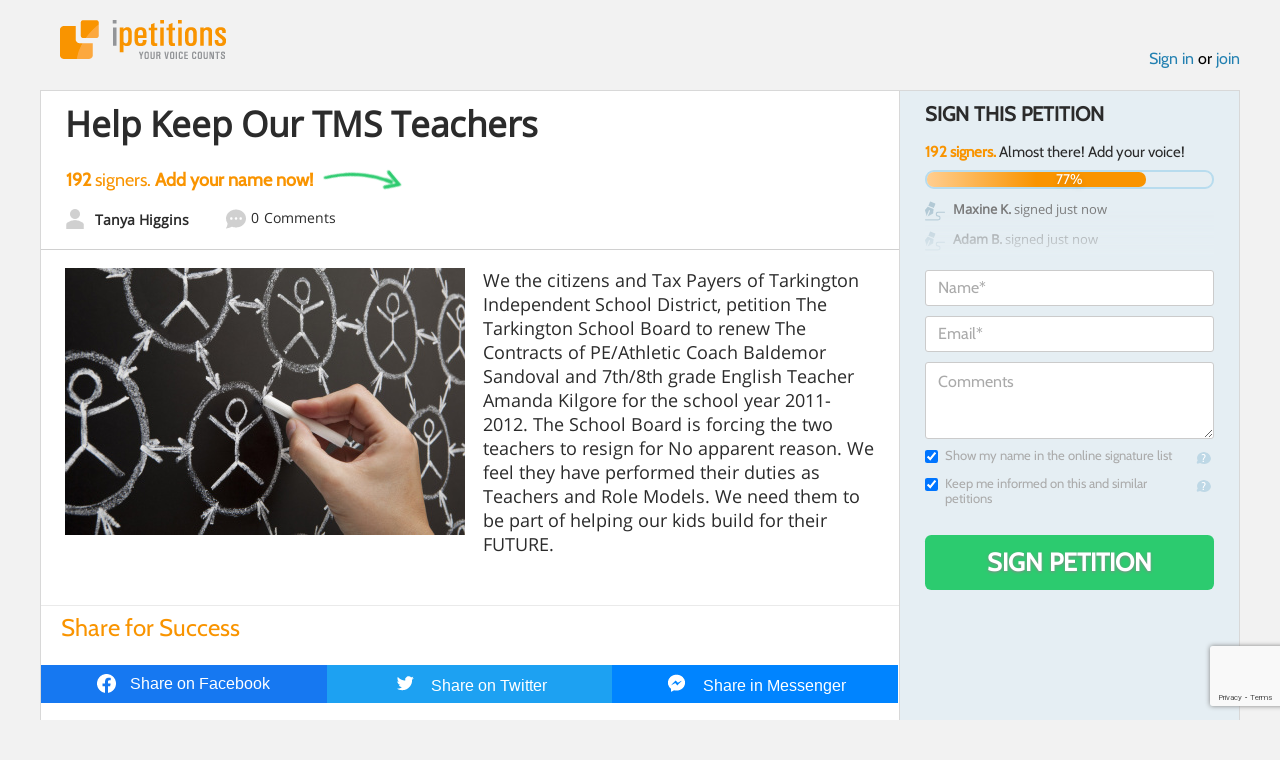

--- FILE ---
content_type: text/html; charset=utf-8
request_url: https://www.google.com/recaptcha/api2/anchor?ar=1&k=6LcFiWspAAAAAC7kwjTJ-C25bnrLYUjPVW3kG27E&co=aHR0cHM6Ly93d3cuaXBldGl0aW9ucy5jb206NDQz&hl=en&v=PoyoqOPhxBO7pBk68S4YbpHZ&size=invisible&anchor-ms=20000&execute-ms=30000&cb=v09qzsupbxo7
body_size: 48607
content:
<!DOCTYPE HTML><html dir="ltr" lang="en"><head><meta http-equiv="Content-Type" content="text/html; charset=UTF-8">
<meta http-equiv="X-UA-Compatible" content="IE=edge">
<title>reCAPTCHA</title>
<style type="text/css">
/* cyrillic-ext */
@font-face {
  font-family: 'Roboto';
  font-style: normal;
  font-weight: 400;
  font-stretch: 100%;
  src: url(//fonts.gstatic.com/s/roboto/v48/KFO7CnqEu92Fr1ME7kSn66aGLdTylUAMa3GUBHMdazTgWw.woff2) format('woff2');
  unicode-range: U+0460-052F, U+1C80-1C8A, U+20B4, U+2DE0-2DFF, U+A640-A69F, U+FE2E-FE2F;
}
/* cyrillic */
@font-face {
  font-family: 'Roboto';
  font-style: normal;
  font-weight: 400;
  font-stretch: 100%;
  src: url(//fonts.gstatic.com/s/roboto/v48/KFO7CnqEu92Fr1ME7kSn66aGLdTylUAMa3iUBHMdazTgWw.woff2) format('woff2');
  unicode-range: U+0301, U+0400-045F, U+0490-0491, U+04B0-04B1, U+2116;
}
/* greek-ext */
@font-face {
  font-family: 'Roboto';
  font-style: normal;
  font-weight: 400;
  font-stretch: 100%;
  src: url(//fonts.gstatic.com/s/roboto/v48/KFO7CnqEu92Fr1ME7kSn66aGLdTylUAMa3CUBHMdazTgWw.woff2) format('woff2');
  unicode-range: U+1F00-1FFF;
}
/* greek */
@font-face {
  font-family: 'Roboto';
  font-style: normal;
  font-weight: 400;
  font-stretch: 100%;
  src: url(//fonts.gstatic.com/s/roboto/v48/KFO7CnqEu92Fr1ME7kSn66aGLdTylUAMa3-UBHMdazTgWw.woff2) format('woff2');
  unicode-range: U+0370-0377, U+037A-037F, U+0384-038A, U+038C, U+038E-03A1, U+03A3-03FF;
}
/* math */
@font-face {
  font-family: 'Roboto';
  font-style: normal;
  font-weight: 400;
  font-stretch: 100%;
  src: url(//fonts.gstatic.com/s/roboto/v48/KFO7CnqEu92Fr1ME7kSn66aGLdTylUAMawCUBHMdazTgWw.woff2) format('woff2');
  unicode-range: U+0302-0303, U+0305, U+0307-0308, U+0310, U+0312, U+0315, U+031A, U+0326-0327, U+032C, U+032F-0330, U+0332-0333, U+0338, U+033A, U+0346, U+034D, U+0391-03A1, U+03A3-03A9, U+03B1-03C9, U+03D1, U+03D5-03D6, U+03F0-03F1, U+03F4-03F5, U+2016-2017, U+2034-2038, U+203C, U+2040, U+2043, U+2047, U+2050, U+2057, U+205F, U+2070-2071, U+2074-208E, U+2090-209C, U+20D0-20DC, U+20E1, U+20E5-20EF, U+2100-2112, U+2114-2115, U+2117-2121, U+2123-214F, U+2190, U+2192, U+2194-21AE, U+21B0-21E5, U+21F1-21F2, U+21F4-2211, U+2213-2214, U+2216-22FF, U+2308-230B, U+2310, U+2319, U+231C-2321, U+2336-237A, U+237C, U+2395, U+239B-23B7, U+23D0, U+23DC-23E1, U+2474-2475, U+25AF, U+25B3, U+25B7, U+25BD, U+25C1, U+25CA, U+25CC, U+25FB, U+266D-266F, U+27C0-27FF, U+2900-2AFF, U+2B0E-2B11, U+2B30-2B4C, U+2BFE, U+3030, U+FF5B, U+FF5D, U+1D400-1D7FF, U+1EE00-1EEFF;
}
/* symbols */
@font-face {
  font-family: 'Roboto';
  font-style: normal;
  font-weight: 400;
  font-stretch: 100%;
  src: url(//fonts.gstatic.com/s/roboto/v48/KFO7CnqEu92Fr1ME7kSn66aGLdTylUAMaxKUBHMdazTgWw.woff2) format('woff2');
  unicode-range: U+0001-000C, U+000E-001F, U+007F-009F, U+20DD-20E0, U+20E2-20E4, U+2150-218F, U+2190, U+2192, U+2194-2199, U+21AF, U+21E6-21F0, U+21F3, U+2218-2219, U+2299, U+22C4-22C6, U+2300-243F, U+2440-244A, U+2460-24FF, U+25A0-27BF, U+2800-28FF, U+2921-2922, U+2981, U+29BF, U+29EB, U+2B00-2BFF, U+4DC0-4DFF, U+FFF9-FFFB, U+10140-1018E, U+10190-1019C, U+101A0, U+101D0-101FD, U+102E0-102FB, U+10E60-10E7E, U+1D2C0-1D2D3, U+1D2E0-1D37F, U+1F000-1F0FF, U+1F100-1F1AD, U+1F1E6-1F1FF, U+1F30D-1F30F, U+1F315, U+1F31C, U+1F31E, U+1F320-1F32C, U+1F336, U+1F378, U+1F37D, U+1F382, U+1F393-1F39F, U+1F3A7-1F3A8, U+1F3AC-1F3AF, U+1F3C2, U+1F3C4-1F3C6, U+1F3CA-1F3CE, U+1F3D4-1F3E0, U+1F3ED, U+1F3F1-1F3F3, U+1F3F5-1F3F7, U+1F408, U+1F415, U+1F41F, U+1F426, U+1F43F, U+1F441-1F442, U+1F444, U+1F446-1F449, U+1F44C-1F44E, U+1F453, U+1F46A, U+1F47D, U+1F4A3, U+1F4B0, U+1F4B3, U+1F4B9, U+1F4BB, U+1F4BF, U+1F4C8-1F4CB, U+1F4D6, U+1F4DA, U+1F4DF, U+1F4E3-1F4E6, U+1F4EA-1F4ED, U+1F4F7, U+1F4F9-1F4FB, U+1F4FD-1F4FE, U+1F503, U+1F507-1F50B, U+1F50D, U+1F512-1F513, U+1F53E-1F54A, U+1F54F-1F5FA, U+1F610, U+1F650-1F67F, U+1F687, U+1F68D, U+1F691, U+1F694, U+1F698, U+1F6AD, U+1F6B2, U+1F6B9-1F6BA, U+1F6BC, U+1F6C6-1F6CF, U+1F6D3-1F6D7, U+1F6E0-1F6EA, U+1F6F0-1F6F3, U+1F6F7-1F6FC, U+1F700-1F7FF, U+1F800-1F80B, U+1F810-1F847, U+1F850-1F859, U+1F860-1F887, U+1F890-1F8AD, U+1F8B0-1F8BB, U+1F8C0-1F8C1, U+1F900-1F90B, U+1F93B, U+1F946, U+1F984, U+1F996, U+1F9E9, U+1FA00-1FA6F, U+1FA70-1FA7C, U+1FA80-1FA89, U+1FA8F-1FAC6, U+1FACE-1FADC, U+1FADF-1FAE9, U+1FAF0-1FAF8, U+1FB00-1FBFF;
}
/* vietnamese */
@font-face {
  font-family: 'Roboto';
  font-style: normal;
  font-weight: 400;
  font-stretch: 100%;
  src: url(//fonts.gstatic.com/s/roboto/v48/KFO7CnqEu92Fr1ME7kSn66aGLdTylUAMa3OUBHMdazTgWw.woff2) format('woff2');
  unicode-range: U+0102-0103, U+0110-0111, U+0128-0129, U+0168-0169, U+01A0-01A1, U+01AF-01B0, U+0300-0301, U+0303-0304, U+0308-0309, U+0323, U+0329, U+1EA0-1EF9, U+20AB;
}
/* latin-ext */
@font-face {
  font-family: 'Roboto';
  font-style: normal;
  font-weight: 400;
  font-stretch: 100%;
  src: url(//fonts.gstatic.com/s/roboto/v48/KFO7CnqEu92Fr1ME7kSn66aGLdTylUAMa3KUBHMdazTgWw.woff2) format('woff2');
  unicode-range: U+0100-02BA, U+02BD-02C5, U+02C7-02CC, U+02CE-02D7, U+02DD-02FF, U+0304, U+0308, U+0329, U+1D00-1DBF, U+1E00-1E9F, U+1EF2-1EFF, U+2020, U+20A0-20AB, U+20AD-20C0, U+2113, U+2C60-2C7F, U+A720-A7FF;
}
/* latin */
@font-face {
  font-family: 'Roboto';
  font-style: normal;
  font-weight: 400;
  font-stretch: 100%;
  src: url(//fonts.gstatic.com/s/roboto/v48/KFO7CnqEu92Fr1ME7kSn66aGLdTylUAMa3yUBHMdazQ.woff2) format('woff2');
  unicode-range: U+0000-00FF, U+0131, U+0152-0153, U+02BB-02BC, U+02C6, U+02DA, U+02DC, U+0304, U+0308, U+0329, U+2000-206F, U+20AC, U+2122, U+2191, U+2193, U+2212, U+2215, U+FEFF, U+FFFD;
}
/* cyrillic-ext */
@font-face {
  font-family: 'Roboto';
  font-style: normal;
  font-weight: 500;
  font-stretch: 100%;
  src: url(//fonts.gstatic.com/s/roboto/v48/KFO7CnqEu92Fr1ME7kSn66aGLdTylUAMa3GUBHMdazTgWw.woff2) format('woff2');
  unicode-range: U+0460-052F, U+1C80-1C8A, U+20B4, U+2DE0-2DFF, U+A640-A69F, U+FE2E-FE2F;
}
/* cyrillic */
@font-face {
  font-family: 'Roboto';
  font-style: normal;
  font-weight: 500;
  font-stretch: 100%;
  src: url(//fonts.gstatic.com/s/roboto/v48/KFO7CnqEu92Fr1ME7kSn66aGLdTylUAMa3iUBHMdazTgWw.woff2) format('woff2');
  unicode-range: U+0301, U+0400-045F, U+0490-0491, U+04B0-04B1, U+2116;
}
/* greek-ext */
@font-face {
  font-family: 'Roboto';
  font-style: normal;
  font-weight: 500;
  font-stretch: 100%;
  src: url(//fonts.gstatic.com/s/roboto/v48/KFO7CnqEu92Fr1ME7kSn66aGLdTylUAMa3CUBHMdazTgWw.woff2) format('woff2');
  unicode-range: U+1F00-1FFF;
}
/* greek */
@font-face {
  font-family: 'Roboto';
  font-style: normal;
  font-weight: 500;
  font-stretch: 100%;
  src: url(//fonts.gstatic.com/s/roboto/v48/KFO7CnqEu92Fr1ME7kSn66aGLdTylUAMa3-UBHMdazTgWw.woff2) format('woff2');
  unicode-range: U+0370-0377, U+037A-037F, U+0384-038A, U+038C, U+038E-03A1, U+03A3-03FF;
}
/* math */
@font-face {
  font-family: 'Roboto';
  font-style: normal;
  font-weight: 500;
  font-stretch: 100%;
  src: url(//fonts.gstatic.com/s/roboto/v48/KFO7CnqEu92Fr1ME7kSn66aGLdTylUAMawCUBHMdazTgWw.woff2) format('woff2');
  unicode-range: U+0302-0303, U+0305, U+0307-0308, U+0310, U+0312, U+0315, U+031A, U+0326-0327, U+032C, U+032F-0330, U+0332-0333, U+0338, U+033A, U+0346, U+034D, U+0391-03A1, U+03A3-03A9, U+03B1-03C9, U+03D1, U+03D5-03D6, U+03F0-03F1, U+03F4-03F5, U+2016-2017, U+2034-2038, U+203C, U+2040, U+2043, U+2047, U+2050, U+2057, U+205F, U+2070-2071, U+2074-208E, U+2090-209C, U+20D0-20DC, U+20E1, U+20E5-20EF, U+2100-2112, U+2114-2115, U+2117-2121, U+2123-214F, U+2190, U+2192, U+2194-21AE, U+21B0-21E5, U+21F1-21F2, U+21F4-2211, U+2213-2214, U+2216-22FF, U+2308-230B, U+2310, U+2319, U+231C-2321, U+2336-237A, U+237C, U+2395, U+239B-23B7, U+23D0, U+23DC-23E1, U+2474-2475, U+25AF, U+25B3, U+25B7, U+25BD, U+25C1, U+25CA, U+25CC, U+25FB, U+266D-266F, U+27C0-27FF, U+2900-2AFF, U+2B0E-2B11, U+2B30-2B4C, U+2BFE, U+3030, U+FF5B, U+FF5D, U+1D400-1D7FF, U+1EE00-1EEFF;
}
/* symbols */
@font-face {
  font-family: 'Roboto';
  font-style: normal;
  font-weight: 500;
  font-stretch: 100%;
  src: url(//fonts.gstatic.com/s/roboto/v48/KFO7CnqEu92Fr1ME7kSn66aGLdTylUAMaxKUBHMdazTgWw.woff2) format('woff2');
  unicode-range: U+0001-000C, U+000E-001F, U+007F-009F, U+20DD-20E0, U+20E2-20E4, U+2150-218F, U+2190, U+2192, U+2194-2199, U+21AF, U+21E6-21F0, U+21F3, U+2218-2219, U+2299, U+22C4-22C6, U+2300-243F, U+2440-244A, U+2460-24FF, U+25A0-27BF, U+2800-28FF, U+2921-2922, U+2981, U+29BF, U+29EB, U+2B00-2BFF, U+4DC0-4DFF, U+FFF9-FFFB, U+10140-1018E, U+10190-1019C, U+101A0, U+101D0-101FD, U+102E0-102FB, U+10E60-10E7E, U+1D2C0-1D2D3, U+1D2E0-1D37F, U+1F000-1F0FF, U+1F100-1F1AD, U+1F1E6-1F1FF, U+1F30D-1F30F, U+1F315, U+1F31C, U+1F31E, U+1F320-1F32C, U+1F336, U+1F378, U+1F37D, U+1F382, U+1F393-1F39F, U+1F3A7-1F3A8, U+1F3AC-1F3AF, U+1F3C2, U+1F3C4-1F3C6, U+1F3CA-1F3CE, U+1F3D4-1F3E0, U+1F3ED, U+1F3F1-1F3F3, U+1F3F5-1F3F7, U+1F408, U+1F415, U+1F41F, U+1F426, U+1F43F, U+1F441-1F442, U+1F444, U+1F446-1F449, U+1F44C-1F44E, U+1F453, U+1F46A, U+1F47D, U+1F4A3, U+1F4B0, U+1F4B3, U+1F4B9, U+1F4BB, U+1F4BF, U+1F4C8-1F4CB, U+1F4D6, U+1F4DA, U+1F4DF, U+1F4E3-1F4E6, U+1F4EA-1F4ED, U+1F4F7, U+1F4F9-1F4FB, U+1F4FD-1F4FE, U+1F503, U+1F507-1F50B, U+1F50D, U+1F512-1F513, U+1F53E-1F54A, U+1F54F-1F5FA, U+1F610, U+1F650-1F67F, U+1F687, U+1F68D, U+1F691, U+1F694, U+1F698, U+1F6AD, U+1F6B2, U+1F6B9-1F6BA, U+1F6BC, U+1F6C6-1F6CF, U+1F6D3-1F6D7, U+1F6E0-1F6EA, U+1F6F0-1F6F3, U+1F6F7-1F6FC, U+1F700-1F7FF, U+1F800-1F80B, U+1F810-1F847, U+1F850-1F859, U+1F860-1F887, U+1F890-1F8AD, U+1F8B0-1F8BB, U+1F8C0-1F8C1, U+1F900-1F90B, U+1F93B, U+1F946, U+1F984, U+1F996, U+1F9E9, U+1FA00-1FA6F, U+1FA70-1FA7C, U+1FA80-1FA89, U+1FA8F-1FAC6, U+1FACE-1FADC, U+1FADF-1FAE9, U+1FAF0-1FAF8, U+1FB00-1FBFF;
}
/* vietnamese */
@font-face {
  font-family: 'Roboto';
  font-style: normal;
  font-weight: 500;
  font-stretch: 100%;
  src: url(//fonts.gstatic.com/s/roboto/v48/KFO7CnqEu92Fr1ME7kSn66aGLdTylUAMa3OUBHMdazTgWw.woff2) format('woff2');
  unicode-range: U+0102-0103, U+0110-0111, U+0128-0129, U+0168-0169, U+01A0-01A1, U+01AF-01B0, U+0300-0301, U+0303-0304, U+0308-0309, U+0323, U+0329, U+1EA0-1EF9, U+20AB;
}
/* latin-ext */
@font-face {
  font-family: 'Roboto';
  font-style: normal;
  font-weight: 500;
  font-stretch: 100%;
  src: url(//fonts.gstatic.com/s/roboto/v48/KFO7CnqEu92Fr1ME7kSn66aGLdTylUAMa3KUBHMdazTgWw.woff2) format('woff2');
  unicode-range: U+0100-02BA, U+02BD-02C5, U+02C7-02CC, U+02CE-02D7, U+02DD-02FF, U+0304, U+0308, U+0329, U+1D00-1DBF, U+1E00-1E9F, U+1EF2-1EFF, U+2020, U+20A0-20AB, U+20AD-20C0, U+2113, U+2C60-2C7F, U+A720-A7FF;
}
/* latin */
@font-face {
  font-family: 'Roboto';
  font-style: normal;
  font-weight: 500;
  font-stretch: 100%;
  src: url(//fonts.gstatic.com/s/roboto/v48/KFO7CnqEu92Fr1ME7kSn66aGLdTylUAMa3yUBHMdazQ.woff2) format('woff2');
  unicode-range: U+0000-00FF, U+0131, U+0152-0153, U+02BB-02BC, U+02C6, U+02DA, U+02DC, U+0304, U+0308, U+0329, U+2000-206F, U+20AC, U+2122, U+2191, U+2193, U+2212, U+2215, U+FEFF, U+FFFD;
}
/* cyrillic-ext */
@font-face {
  font-family: 'Roboto';
  font-style: normal;
  font-weight: 900;
  font-stretch: 100%;
  src: url(//fonts.gstatic.com/s/roboto/v48/KFO7CnqEu92Fr1ME7kSn66aGLdTylUAMa3GUBHMdazTgWw.woff2) format('woff2');
  unicode-range: U+0460-052F, U+1C80-1C8A, U+20B4, U+2DE0-2DFF, U+A640-A69F, U+FE2E-FE2F;
}
/* cyrillic */
@font-face {
  font-family: 'Roboto';
  font-style: normal;
  font-weight: 900;
  font-stretch: 100%;
  src: url(//fonts.gstatic.com/s/roboto/v48/KFO7CnqEu92Fr1ME7kSn66aGLdTylUAMa3iUBHMdazTgWw.woff2) format('woff2');
  unicode-range: U+0301, U+0400-045F, U+0490-0491, U+04B0-04B1, U+2116;
}
/* greek-ext */
@font-face {
  font-family: 'Roboto';
  font-style: normal;
  font-weight: 900;
  font-stretch: 100%;
  src: url(//fonts.gstatic.com/s/roboto/v48/KFO7CnqEu92Fr1ME7kSn66aGLdTylUAMa3CUBHMdazTgWw.woff2) format('woff2');
  unicode-range: U+1F00-1FFF;
}
/* greek */
@font-face {
  font-family: 'Roboto';
  font-style: normal;
  font-weight: 900;
  font-stretch: 100%;
  src: url(//fonts.gstatic.com/s/roboto/v48/KFO7CnqEu92Fr1ME7kSn66aGLdTylUAMa3-UBHMdazTgWw.woff2) format('woff2');
  unicode-range: U+0370-0377, U+037A-037F, U+0384-038A, U+038C, U+038E-03A1, U+03A3-03FF;
}
/* math */
@font-face {
  font-family: 'Roboto';
  font-style: normal;
  font-weight: 900;
  font-stretch: 100%;
  src: url(//fonts.gstatic.com/s/roboto/v48/KFO7CnqEu92Fr1ME7kSn66aGLdTylUAMawCUBHMdazTgWw.woff2) format('woff2');
  unicode-range: U+0302-0303, U+0305, U+0307-0308, U+0310, U+0312, U+0315, U+031A, U+0326-0327, U+032C, U+032F-0330, U+0332-0333, U+0338, U+033A, U+0346, U+034D, U+0391-03A1, U+03A3-03A9, U+03B1-03C9, U+03D1, U+03D5-03D6, U+03F0-03F1, U+03F4-03F5, U+2016-2017, U+2034-2038, U+203C, U+2040, U+2043, U+2047, U+2050, U+2057, U+205F, U+2070-2071, U+2074-208E, U+2090-209C, U+20D0-20DC, U+20E1, U+20E5-20EF, U+2100-2112, U+2114-2115, U+2117-2121, U+2123-214F, U+2190, U+2192, U+2194-21AE, U+21B0-21E5, U+21F1-21F2, U+21F4-2211, U+2213-2214, U+2216-22FF, U+2308-230B, U+2310, U+2319, U+231C-2321, U+2336-237A, U+237C, U+2395, U+239B-23B7, U+23D0, U+23DC-23E1, U+2474-2475, U+25AF, U+25B3, U+25B7, U+25BD, U+25C1, U+25CA, U+25CC, U+25FB, U+266D-266F, U+27C0-27FF, U+2900-2AFF, U+2B0E-2B11, U+2B30-2B4C, U+2BFE, U+3030, U+FF5B, U+FF5D, U+1D400-1D7FF, U+1EE00-1EEFF;
}
/* symbols */
@font-face {
  font-family: 'Roboto';
  font-style: normal;
  font-weight: 900;
  font-stretch: 100%;
  src: url(//fonts.gstatic.com/s/roboto/v48/KFO7CnqEu92Fr1ME7kSn66aGLdTylUAMaxKUBHMdazTgWw.woff2) format('woff2');
  unicode-range: U+0001-000C, U+000E-001F, U+007F-009F, U+20DD-20E0, U+20E2-20E4, U+2150-218F, U+2190, U+2192, U+2194-2199, U+21AF, U+21E6-21F0, U+21F3, U+2218-2219, U+2299, U+22C4-22C6, U+2300-243F, U+2440-244A, U+2460-24FF, U+25A0-27BF, U+2800-28FF, U+2921-2922, U+2981, U+29BF, U+29EB, U+2B00-2BFF, U+4DC0-4DFF, U+FFF9-FFFB, U+10140-1018E, U+10190-1019C, U+101A0, U+101D0-101FD, U+102E0-102FB, U+10E60-10E7E, U+1D2C0-1D2D3, U+1D2E0-1D37F, U+1F000-1F0FF, U+1F100-1F1AD, U+1F1E6-1F1FF, U+1F30D-1F30F, U+1F315, U+1F31C, U+1F31E, U+1F320-1F32C, U+1F336, U+1F378, U+1F37D, U+1F382, U+1F393-1F39F, U+1F3A7-1F3A8, U+1F3AC-1F3AF, U+1F3C2, U+1F3C4-1F3C6, U+1F3CA-1F3CE, U+1F3D4-1F3E0, U+1F3ED, U+1F3F1-1F3F3, U+1F3F5-1F3F7, U+1F408, U+1F415, U+1F41F, U+1F426, U+1F43F, U+1F441-1F442, U+1F444, U+1F446-1F449, U+1F44C-1F44E, U+1F453, U+1F46A, U+1F47D, U+1F4A3, U+1F4B0, U+1F4B3, U+1F4B9, U+1F4BB, U+1F4BF, U+1F4C8-1F4CB, U+1F4D6, U+1F4DA, U+1F4DF, U+1F4E3-1F4E6, U+1F4EA-1F4ED, U+1F4F7, U+1F4F9-1F4FB, U+1F4FD-1F4FE, U+1F503, U+1F507-1F50B, U+1F50D, U+1F512-1F513, U+1F53E-1F54A, U+1F54F-1F5FA, U+1F610, U+1F650-1F67F, U+1F687, U+1F68D, U+1F691, U+1F694, U+1F698, U+1F6AD, U+1F6B2, U+1F6B9-1F6BA, U+1F6BC, U+1F6C6-1F6CF, U+1F6D3-1F6D7, U+1F6E0-1F6EA, U+1F6F0-1F6F3, U+1F6F7-1F6FC, U+1F700-1F7FF, U+1F800-1F80B, U+1F810-1F847, U+1F850-1F859, U+1F860-1F887, U+1F890-1F8AD, U+1F8B0-1F8BB, U+1F8C0-1F8C1, U+1F900-1F90B, U+1F93B, U+1F946, U+1F984, U+1F996, U+1F9E9, U+1FA00-1FA6F, U+1FA70-1FA7C, U+1FA80-1FA89, U+1FA8F-1FAC6, U+1FACE-1FADC, U+1FADF-1FAE9, U+1FAF0-1FAF8, U+1FB00-1FBFF;
}
/* vietnamese */
@font-face {
  font-family: 'Roboto';
  font-style: normal;
  font-weight: 900;
  font-stretch: 100%;
  src: url(//fonts.gstatic.com/s/roboto/v48/KFO7CnqEu92Fr1ME7kSn66aGLdTylUAMa3OUBHMdazTgWw.woff2) format('woff2');
  unicode-range: U+0102-0103, U+0110-0111, U+0128-0129, U+0168-0169, U+01A0-01A1, U+01AF-01B0, U+0300-0301, U+0303-0304, U+0308-0309, U+0323, U+0329, U+1EA0-1EF9, U+20AB;
}
/* latin-ext */
@font-face {
  font-family: 'Roboto';
  font-style: normal;
  font-weight: 900;
  font-stretch: 100%;
  src: url(//fonts.gstatic.com/s/roboto/v48/KFO7CnqEu92Fr1ME7kSn66aGLdTylUAMa3KUBHMdazTgWw.woff2) format('woff2');
  unicode-range: U+0100-02BA, U+02BD-02C5, U+02C7-02CC, U+02CE-02D7, U+02DD-02FF, U+0304, U+0308, U+0329, U+1D00-1DBF, U+1E00-1E9F, U+1EF2-1EFF, U+2020, U+20A0-20AB, U+20AD-20C0, U+2113, U+2C60-2C7F, U+A720-A7FF;
}
/* latin */
@font-face {
  font-family: 'Roboto';
  font-style: normal;
  font-weight: 900;
  font-stretch: 100%;
  src: url(//fonts.gstatic.com/s/roboto/v48/KFO7CnqEu92Fr1ME7kSn66aGLdTylUAMa3yUBHMdazQ.woff2) format('woff2');
  unicode-range: U+0000-00FF, U+0131, U+0152-0153, U+02BB-02BC, U+02C6, U+02DA, U+02DC, U+0304, U+0308, U+0329, U+2000-206F, U+20AC, U+2122, U+2191, U+2193, U+2212, U+2215, U+FEFF, U+FFFD;
}

</style>
<link rel="stylesheet" type="text/css" href="https://www.gstatic.com/recaptcha/releases/PoyoqOPhxBO7pBk68S4YbpHZ/styles__ltr.css">
<script nonce="QeDlrGhY2jLp0L9YsYw5vA" type="text/javascript">window['__recaptcha_api'] = 'https://www.google.com/recaptcha/api2/';</script>
<script type="text/javascript" src="https://www.gstatic.com/recaptcha/releases/PoyoqOPhxBO7pBk68S4YbpHZ/recaptcha__en.js" nonce="QeDlrGhY2jLp0L9YsYw5vA">
      
    </script></head>
<body><div id="rc-anchor-alert" class="rc-anchor-alert"></div>
<input type="hidden" id="recaptcha-token" value="[base64]">
<script type="text/javascript" nonce="QeDlrGhY2jLp0L9YsYw5vA">
      recaptcha.anchor.Main.init("[\x22ainput\x22,[\x22bgdata\x22,\x22\x22,\[base64]/[base64]/bmV3IFpbdF0obVswXSk6Sz09Mj9uZXcgWlt0XShtWzBdLG1bMV0pOks9PTM/bmV3IFpbdF0obVswXSxtWzFdLG1bMl0pOks9PTQ/[base64]/[base64]/[base64]/[base64]/[base64]/[base64]/[base64]/[base64]/[base64]/[base64]/[base64]/[base64]/[base64]/[base64]\\u003d\\u003d\x22,\[base64]\\u003d\x22,\x22wrHDmUQ0w48UBMK5V3gKH8ONw7I0wrldfg9APsOhw487TsKJYsKBRMOceC3CmsOzw7F0w5TDkMOBw6HDjMOOVC7Du8KdNsOwEMKBHXPDoxnDrMOsw6PCs8Orw4tTwrDDpMOTw4XChsO/UktoCcK7wr1Kw5XCj3ZqZmnDlF0XRMOQw5bDqMOWw5knRMKQN8OmcMKWw5/CihhAJ8O2w5XDvFTDncOTTgUUwr3DoSUVA8OicGrCr8Kzw7orwpJFwpbDhgFDw4rDr8O3w7TDj2hywp/DrsOPGGhKwofCoMKaWMKwwpBZcGRnw5EKwoTDi3sLwqPCmiNnQCLDuxTCrTvDj8K2PMOswpcMTTjChSzDiB/CiBPDjUU2wpRbwr5Fw7nCpD7Dmh7CjcOkb0jCjGvDucKNG8KcNjpUC27DiE0uwoXCm8KQw7rCnsOEwpDDtTfCs1bDkn7DqjnDksKAVsKmwoomwpJnaW9Jwr7Clm9Jw4wyCmRyw5JhCcKLDATCnkBQwq0bTsKhJ8KVwroBw6/[base64]/CjMKjR8KzDmvDuRHCs8KHc8K5AsOFUsOGwo4Gw7jDpVF+w4ApSMO0w6XDv8OseCsWw5DCisOeWMKOfWMTwodifMO6wol8IsKHLMOIwoYrw7rCpEwPPcK7H8KeKkvDsMOSRcOYw5HCvBAfA0taDE0SHgMNw47DiylfUsOXw4XDnsOIw5PDosOlT8O8wo/DnMOGw4DDvTdaacO3TwbDlcOfw6Y0w7zDtMOXPsKYaSHDtxHClkltw73Ch8KQw65VO2QeIsONOmjCqcOywpzDqGRnX8OYUCzDo3Nbw6/Cq8KacRDDgVpFw4LCqwXChCRwI1HChi89Bw83GcKUw6XDvCfDi8KeUmQYwqpsworCp0U/DsKdNgrDujUVw5TCoEkUcsOYw4HCkQZnbjvCjcKMSDkDfBnCsG9qwrlbw7QkYlV6w6A5LMOmWcK/NxAmEFVtw4zDosKlelLDuCggczTCrXNYX8KsNMKZw5BkYGB2w4Ayw5HCnTLCjsKTwrB0U03DnMKMakrCnQ0Bw6FoHB1oFipvwq7Dm8OVw4LClMKKw6rDsHHChFJyMcOkwpNVccKPPkvCr3t9wqDCpsKPwovDlMOxwqvDpQTCrizDiMOuwpovwo/CtsORak9iVsKsw7jDl3zDszDCvA/CscKFFDpsHG8kRGFqw7IVw7ZGwofDm8Otwoh2wobDoHTCvU/DhR4OKcKfPjwMIMKgHMKPwr3DjsKCLEd5w4HDi8K+wr5gw5nDjcKKQVrDjsKHPyXCnEwxwosgaMKIImtsw7YEwqdawo7DjxrCrTBaw57DjMKJw5ZmdsOjwqnDm8KZwr7DhXbChR97aw/CjcOsbiw3wrtUw4ENw57CtiFDFMK8ZFw7Q3PCqMK7woDDqGFkwrV8FXYJKAFMw4h5GTQdw5h0w7IYZARkw6TDqsKUw4LCsMKvwpVHPcOGwp7CsMOGHRzDsnzCqMOuFMKUK8OWwrLCj8KQbjdrWk/CuX8IKcOLasKyZ3oXQkgqw6p0wrrDk8KKVQ4HJ8KzwpLDqsOvBMOewr3DocKjFHTDuB98w49bGmhAw61Yw4fDi8K7J8KDVAkHTsKnw4oGQ1d7c1rDo8O+wpQow4DDhi3DgAgncF9iwq5uwpbDgMOVwqsKwqPCnzrCtcO/A8OFw6/DnMOZAzDDnxDCv8OIwpQtMQVCw4R9woJtw7/DimPDsi4zBcOndzxgwqzCgTPClcOyKsKiFMOGG8KjwojCrMKQw7xsAjZ1w5bDmMOJw67DjcKLw6YgRMK+ScOZwrVewrnDnVnCmcK1w4PCnHTCtFRfHQfDrMOWw7pWw43Dj2TCrMONZcKrJsKkwqLDgcOSw4U/wr7CmDPCqsKXw5bCkUjCtcOQJsOFKMOvMR7DrsK8N8K6IE8LwqZ+w5HCg0jDucOlwrNXwpoQAnVww6rCucOTw5/DocKqwqzDusKrwrELw5lLZMKGc8O2w7TDtsKTw6XDj8OOwqMRw7DCkg8Idmc4X8Otw6EGw4/Cq0LDiQzDucO6wrLDkgvCgsOlwoZUw5nDhjLCtyYZw5gOLcKhQcOGXWvDicO9wqAeIMOWSTEVMcKdwq5DwojCjnjDo8K/w4MaLw0lwoMHFnd2w4wIesOWczDDisKtQTHCmMKyTsOsYx/CmlzCicOjw7jDkMKfASBdw7Zzwq02C3tUE8OQMMKhwonCo8OWGEfDsMOhwp8two8Tw4hzwqDCm8KqSMOtw67DgETDqm/CusKQK8KMLB4tw4LDgcK5wrDCjR1Mw7fChsKcw44POcOEN8ORGsO/fwFSScOtw7jCo34KW8OrUF4fWAnCrWbDmcK4Pk1Bw5vCvnRCwrROKA3DlgZSwrvDiCzCm1Q2TFBsw5nCnXlWa8OYwpgMwq3DiS0hw6PCrTNcQcOlZsK7PMObC8ObRGDDogNQw7/[base64]/ChCfCu8O0VBrCkRXDr8Kgw4J9P8OHZsKhB8KoHzTDh8OMRMOaRcK2XsKDw6PCkcKASxRzw6bCqMOJFETCjsOtGcOgDcOTwrhcwqlKXcKsw7HDh8OAYMOJHQ3DmmXCpMO3wrkqw5tFw4tbw4LCr0LDkzvCgx/ChiPDmMOPe8OOwqLCtsOGwqXDhcO5w5LDn010J8K5JFPDjhFqw7rClE0Kw6A5N37CgTnCpHfCn8O7c8OpMcOkc8KnSRoNKEsZwox+HsKDw63ChEYOw5pfw4rDtMOIOcK5w5xJwqzDmznCvC0GAgHDlnjClj0iw5Jnw6ZMTD/CgMO7wojDkMKUw4gvw4/DtcOKwrkYwpABU8OSAsOQPMKHYsORw7PChsOFwojDj8Ktcx1gPiYnwqTDicKkF1/[base64]/[base64]/Dr8OZw5hEwoPDj1czFhZtwq3DmnLCjDhDF3s/N8OKXMKIbirDgsOBJ0woYRnDsB3DkcO+w4IOw43CjsKFw7EWw6Ikw6XCjSLDncKCUHnCg1/[base64]/DsGzDthBMwpXDh0fClDHDocOTLMOCccO9KktIwoNswqgGwpXDqA9vZy4FwrNNBMKbIiQqwpHCtXo8D2rCl8K1asKowqV/wqvClsOJRMOcw4jDg8K1YhLDqcKgS8OCw4LDmnBnwrgyw5HDjsKyUFQNwqDDuDsWw7nDlE/[base64]/[base64]/Dl8OQTg/Dlz5lAxLDg8KSWAk6ZgHDp8OCcxB5Z8OYw6RFOsOJw63DijjDjlQ6w5VvIktGw6ITRV/Cv3/CnA7CucOTw7DClHwfHXTCl2UNw7DCl8KxWUBxRxPDuilRVsOswpXCnXfCsQHCkMONwr7DkhnCr2nCi8OFwqvDucKSa8OzwrZ3LzQTXmHCqn/Cu25+w4LDpMOCQhgTOsOjwqPCq23CshZswpLDuU9xccOZLQ7Cm2nCssK3LsKcCyvDn8OHXcOMMcKBw7TCtSA7KQPDqicVwqd9w4PDi8KsQ8K3H8KTacKOw6nDmcOCwrF2w4Yjw4rDjDTCvRkJeGd5w6ZPw53CiTFhV0QSfj5CwolkamcMMcKEwpbDmB7DjQI1NcK/wphcw5pXwoXDtMOswrkqBlDDt8KrMV7CvEEtwroNwqXDnsK9IMKqw6R6w7nCnwBHXMOlw5bDijzDvDjDpMOBw44Wwps2GE9pwovDksKSwqHChh1+w5fDisKZwod8X1tBwqrDuV/CnDN0w6nDsj/DiRJ9w6LDgCXCo1kMw5nCj2HDm8OKAsOYdMKVw7jDpDnCusOxKMKJCXhtw6nDt1TDm8OzwoTDgMKkPsO+wo/Di2hfGMKTw5/[base64]/wqXCosOJTcO7QE/CnTzChsK9esOiw57DrGAqFj4fw5DDvcOcXEHDjcKVwqUVWcOAw6BCwpHClxfDlsOAfBFlDQQdfsKWREIsw53DkynDtEbCnVTCtsKuw6/CmW9KfRUdwobDolV3wrxTw6oiPMKlaSjDj8KjcsOkwql4RMKlw5fCrcKpQmHCtcKKwp9Nw5LCvMOnUigWCMO6wqHDp8K7wqgaL1NBOjVxwo/[base64]/woDCl3dvw7t6fHpwcjrCr8K7wo1Two/DiMOOF1JLSMKvWAbCnUDDqMKNJWpADHfCv8KqeD5XVGYqw7k8wqTDkTvDgcKFI8OmPhPCr8OxNTTDksK7ABsqw7LCk1vCisOlw6HDgcKwwqIKw7rDhcO/[base64]/DkcK2w5PDv8KdPyrClyDDnsOzwrkfw7fDssO8wrhew49rLn/[base64]/FEDCp8KPwpLDjsOqwrDDhsKvGSMnw7w8B8OCKGLDgsKRw6Rhw4DCt8K4HcOMwo7CsmcQwrrCj8OJw4p8ASh6w5fDg8KefVt4ZHvCj8OVwr7DnEsiGcKvw6zDvsO2wp7DtsK0bj/[base64]/R1/CpMO6FBXDn8OXG8KLZDzCnClBw4lzwpzCiRIIL8O2HhhzwpsiTMKswoLDjU/CvkPDsAbCrsOXworDq8KxC8OdfF0zwoNEVnE4VcK5TwjCk8KZDcO1w4UQGifDmDEOaWXDssKOw4ULTMKZay5Mw6E1w4UPwpJ0w6DCuynCosKyDQAkT8O8Q8OydcK0WFBxwoDDtEQTw78nWQbCs8OPwqABd2Bdw78awq/CosKpDcKKL2sSQHvCu8K5c8O+SsOtanUZPWrDqMKnbcK/w53DjgPDv1Fxc3zDmwYzTi8SwpDDgBHDszPDlQfCmsO8wp3Du8O6OMOZfsOPwq4xHCx+JMOFwo/CqcKCccOxD2J6JsO9w55rw5zDrmpqwpDDlcONw6clwrlawoTCqxLDmh/Dv0bCncKXc8KkbEt2wrfDlVzDmDc2CXbCoCbDtsOHwrzDlMKAY15Sw5/DnsOzMxDDicOTw4gIw4p2Y8O6KcKWC8O1woMLXMKnw7oyw5vCnxgIEW9PIcODwphhdMOlViM9ClgDeMKtbMOhwo1Fw7oewqF+VcOaLMKuF8OiDEHCjGllw75EwpHCmMKKUERRLMO8wowcD3PDkFzCnCzDnjhNDC/CrScyXcKFKcKjYQ/[base64]/w4tsEQBqK8Klw7jDrXQydG3DvXHCh8OSIcOzw4fDlsOgSmQKFwd2SxbDhkXCqFnDoVwTwox/w5Bzw6x/dgBuOcKLeDJCw4Z7Hi/[base64]/Drm8BYh8DwpAnwrPDq8KLw7LDrcKfw5TDucKXZsONwpHDuno4H8KSC8KRwrJywozDjMOsem7Dh8OEGivCmMOOeMOgUiB1wqfCriPDsXHDs8Kow67CkMKRY3lYOMONw4hca3R0wovDhTMyf8K0w4TDo8OxIXDCtipdGkDChCLDisO8w5DCnAHChMKkw7bCuG/[base64]/Cl8ONwpYuw4RmwqfDuMOcw6pMTlPCvMKTwqXDjXfDucK2fMKBw6/DhETCjhvDjsOsw5LCrCtNHcKuJA7CiyDDmsOIw7LChgwQX3DCqSvCr8OsKsKLwr/DjB7CuSnCqFlAwo3CkMKuaTHCoC0iPk7CncODC8O2V3nCvjnCkMK5AMKdIsKewo/[base64]/[base64]/wqvCs1FSwqdFwrrCqcOawq/[base64]/DmsO+FypHwqnDvEPCkXfCgDnDlGATwoUiw6taw5EJFHlwRHxrfsOyL8O1wrwiw4XCgGl2DBMhw7zCl8OWKMOzAE4YwoTDn8KHw7vDssOxwoY2w4zDv8OuAcKUw4rCqsOGSislwoDCrEHCgxvChW/CoB/CmirCmG4rVG0GwqBLwp/[base64]/CtcOJwqRiwqnCmjM5w6InMMKxZcKvwqVCw67CgMKgwp7CuTVbeAzCu0hNM8KWw77DkmQ4d8OlFMKzwqvCoGRAaxbDu8K8RQrCsTA7DcOqw5TDo8K8cUnDvlnCjsO/[base64]/woc6wr/[base64]/DpmbCvFvDjyXDscK/[base64]/In3Cm8KXw68iw71yM8OowozCl0NeKMK6wpdDSlnCpBt3w4XCpBjDjcKGWsK4C8KERsObw6kgwqDCg8OFDsOrwqLCl8Ohb2IVwrgkwqDDicOEFMO4wqV6wp3CgcKPwrt9QFzCnMOXQMOzE8O2U2NfwqYrdHUwwq/[base64]/DlBg4wrZWW8Kxw4TCiMKjw4vCkkRBIXsWZ2xWFmR1w6fDkjsvHMKLw4Iowq7DqhEhcsOUB8K3B8KbwrXClcOoUmQLaifChH8zHMKODVPCv30fwrLDhsOzcsKUw4XCt2XClsK/woZmwoxbFsKuw4DDnsKYw4tKw4PCoMKHwoXCg1TCvBLDpDLCmsKfw57CiirCs8Oowq3DqMK4HBwGw4Zww557T8ORMgrDhMKjeSDDs8OnMHXCpDzDvMKXJMOdZ0Ynwp/CulgWw7IBwrMww5HCsyDDtMOhF8Ktw6kMRCA/M8OUW8KHC0bCjXhiw4MUO3tHwrbClcKLenjCjkXCpMK6CVPCp8OAaBpUJcKww6/DmAJhw5DDpcKvw6DCrgwwRcOePE87Il4ewqcQMEFVWMOxw5kMESt7CWnChsKow63Cn8O7wrh2JEsQwpbCtXnCqx/DpMKIw78hOcKmPU5cwp5FMsKJw5t9R8Ovw7sYwp/DmwjCksO0G8O4a8K5A8ORXcKda8KhwroSEVHDr3DDsVsKw4Myw5EgM3xnN8K/PMKSNcKVK8K/YMKXwonDglnCh8Kcw64hVsOFacKlwrgDcMOIW8O2wq7Cq0cXwoU+ajjDmcOTQsOUEcOowqhyw5fCksOWMDB7f8KjDcOLTsKOLVNXPsKCw4jDnx/DksO6wpB8E8OhDV8xSMKZwrnCtMOTYcO8w7AkD8O8w6wDT07DkBPDtcO/wpF2QcKvw6tqPABdwocCDMOEOMOjw6oIQ8KlMig8w4zCiMKuwoFZw47DqcKPAFzCnW7CgWgWB8KDw4Exw7vDrm5jUGwraH0Yw5NbFW1LfMOMJWlBGW/Ck8OpJMKLwp7DisOaw4nDkRk6NsKswprDkkhaZ8O0w55cD23CnSh/aGczw7bDisObwpDDm0DDmwZvBMOJdXwbwqrDrXd5woLDsgfDv09Bw43CtwswXArDgV01wpDDhiDCucKewqoaAcK8wqJMCx/[base64]/TxwOwrxQB8O8w7FVKsOqL8OuwpZJFXlgwp3Dv8ODRjnDm8KZw5VTw6fDt8KswrzDgW3DkMOUwoETH8KHQnvCk8Oqw5rDjR8iCcOnw5xlwrvDuAcPw7DCv8Kuw7LDrMKCw68hwpzCvcOqwoNQACEOKm4/cjbCp2ZCPFRZdyoIw6Mqw4xUKcOsw50rZw7DgsOUQsKcwrVCwp4Jw4nCq8OqYwUXc3nDtGcJwqDDkDsFw5fCgMOXE8KDDBzCq8OcInzCrDUObB/[base64]/CoixLwrvDr8KnK8O5wox4NMKHw4rDjcO0w6bChxvCrMKIw4BzTxLDgMKNdcKZBMO8bAFIJDFnLw3DtcKww4XCpDDDqsKVwp9LdsOkwptWUcOoS8OCFsKgKGjDqWnDnMK6GTDDncKHHxUgfsKjdQ9/G8KrFC3Dn8Oqw6w6wpfDlcKzwrsiw68pwo/DnibDlW7CksOZNcK8KkvCkcKrCF/CvsKHKMOAwrU0w7N+R3Uaw6I6FAfChsK6worDrUEawr9ZdcKLYMO7H8Klwrs5IlN1w5rDrcKCHMKcw6LCo8OzcElcR8Kvw6TDi8K7w7LClMKOPW3CpcO3w4HCg2PDuhXDgCdfcxPDgcOEwoJZXcK9w5JQbsO+VMOxwrA/ETXDmiHDixvDmDnDm8OwLTLDtioFw7DDqDvCncOWXU9Aw5rCnsODw6YBw41sC1JXfgZ9AMKrw7lcw5lMw7PDoQ1tw7Yhw5tNwpsPwq/CpsK6K8OjMHNYKsKCwrRxPsOuw4XDmMObw5tybsOuw690InYGU8KkSGTCrMO3woQ6w5Qew77DnMO2HMKmSVnDgcOJwrQkOMOIXTtXOsK7QDUiF2VhdMKzRlPCnBDCqENXD1rDqU4Qwql1wqwxw5LCrcKFw7DCucKoTsKZND/[base64]/CqDkjw6TCk1LDqcK/wow5DMKBwoZoWMOpMDnCvTcKwrlIw70ZwoHCqSzDjsKdJU7Dox7DgRnDoAXCqWx5wrYdcU7CmU/[base64]/[base64]/CugHDt8K7CMKQw4JACwLCiEfCgMO/[base64]/[base64]/CiREWWsOFC8Kxc8KhYcOpw7rDmMOuw4XCq8KMAMO9csOmw43ChB4WwqvDnRHDj8KUUG3CrEgEcsOUXsOZwoXChRMNXsKCAMO3wr9vYMOQWEMtcATCowMQwr7DjcKOw61uwqo/PVZPNyDClmLDk8KXw4ACckRcwobDpTzDiXBZdy9ef8KswotgDkxsLMOcwrTCn8OdX8O7w51qGRglC8Osw5MTNMKHw6vDpsOUDsOJPg4iw7XDkWXDhcK4OS7DssKaZXM/wrnDpyDCuBrDnXERw4Brw5sZw7w6wpvCpwTCmT7Djg4Cw5YSw78Gw6HDoMKJwqLCt8KjBxPDjcOtQSojw45NwoRHwrxUwq8pHmxHw6HDtMOWwrPCl8Kxw4RBXkovw5N3cHnChsOUwpfCsMKcwqQPw7wWIXIXEyV+OEd5w5kTwp/Cn8KGw5XDuy7DucKew5vDt0N/w7hqw4FSw5PDtiLCnMK6w4bDp8Kzw6nDu11mVsKgcMKLw70NecKiwpvDqMOMPMOqe8Kcwr7CmkgIw6sWw5HDlcKbbMONM3rCp8O1wppVw6/[base64]/ccK5wonDs8KgNGfDhMOqUsOSAxo8LsKUTABbRMOwwrMowoPDnyXDlwDDjyVGG2QjQ8KkwpHDq8KGQlzDn8KiIMOSDMO+wqXDgjspajV/[base64]/w48Dw7BtJ2g8w6LChAjDszvCoMOdHMKPXlbDhi8/[base64]/bknDpB7DhkHCsMOGw5rCrSFawo45XD99NcK9EU3Do1oKX0vChsK4wpDDj8KwXyXDicKIw6wGesKTw5bDkMK5w6zCscKrKcOewodTwrBPwp3CmsK7wpzDtcKXwrTDpMKFwpXCnmdrDxvDkMOIbcKFH2RIwqZ9wrnCv8K3w4jDjjPChMOCwpzDmgUTFkwKGw/ClGXDu8O1w6NIwosZMsKzworCoMOQw5w5wqFsw4EGwoJjwqZ8KcOwW8O4EcOpDsKFw7MJT8OAcsOrwovDtwDCqsOHJVDCp8ODw5lHwqE9R293DnTDgkAQwqHCncO8JlUFwpfCthXDnBoDfMK7VXBfQTNDLcK6fhRvIsO9c8OWXnrCnMOxT3/[base64]/wp0UUsKxw6QyJwrCp2/[base64]/[base64]/CvcKUUCZBQcOjPjsVRsOJOG3ChsKYwobDuSF1aCRfw6/Dm8Oew4FMwrbDpnbChzNZw57CiyVpwrwmYjpybmvDicKbwo/CtsO0w5IHAGvCh2FJwrFFUMKIKcKVwrHCkiwhLiDCiU7DqXVTw4kiw7jCsgd1cmtzHsKmw7NAw6RWwqwUw7rDnnrCiQnChsKYwo/DqBw7ZMK/w4zDiFM7McO9woTDocOKw5DCs0nDpm9eDsK4VsKDIcOWw6rDq8KkUiVYwrXDkcOnI2U+B8KpDC3ChUQ0wpl0c3pEUcOpQm3Dg1nCkcOCBMO5Aw/Chn4GdsKUXsKJw5DCrnRAU8OrwobCgcKKw7vDijtjw7FUO8KLwo1CODrDjhNcRGRvw55RwoI9Y8KJaRNCNMKXaEvDjGYKZcOEw54Xw7bCt8Oje8KLw63DmMK3wr8nAAzCsMKGwo7CiWHCv34/wo0Ow6J/w7rDinLCrcOkAMOpw50fEcKsSsKkwqxDQcOSw7dDwqrDksK/w7XCri/CogVNc8O4w6kbIBPCssOJCsK2fMOmfhkoAlvCn8O5URoNbMOHScOSw5x3M2HDmGAdFwpLwotEw7sjcsKRRMOlw7rDhCDCgGRXX0nDpiPDgcK/A8KzQR8Tw5cvdD/[base64]/Di8KCYMK9w4XCvELDoWfDpgxZwrw6wpNNwpMrOsORw63CjcOUDcKZw7jCtyrDssO1a8O/[base64]/[base64]/DjE/Di8OQQsKAaT4/IMOcw50nwpTDkG3Dk8K0JsKAXx/DhMO/Z8Kiw6V7R2s4UUJ4e8KQT2zCqcKUNsOVw4fCqcOhTMOCwqVswq7Cn8Oaw7g6w5l2H8OPEARDw4N6HcO3w5hFwqUrwpbDksOYwo7DjADChcKqRMKYM1dCdUZqS8OPXMO7wo5Yw4nDg8KHwr7CusKMw5nCm29RcRQ/RDRHYTBow5rClMOaVcOySSLCk2HDiMO/wp/[base64]/QlEEAcKTwoHDihxhwqjDklvDisOiCAHCsw5WWz1rw47CsVnDk8KiwrzDvD1Bwo8qwoh/wo83L2PDilHCnMOPw7vDpcOyc8K8WTtVQhvCmcK2WxrCvF4jwqrDs3hMw5FsH1VnWHdNwrHCvsKWDy87wrHCql5EwpQnwrrCi8O7US7DksKswrPCq23ClzFGw5bCnsKzJsKbw5PCscOHw55QwrJNMsOLKcKnPMOtwq/[base64]/CgwvChVsEw5vDkDrDuCN4wrbCqRUow5p+RUUzw5oCw6l9Hl7DhzXCpMKkw7DCmDXCs8OgF8OvDh00HsOWD8OawoDDuF/ChsOSJcKzPD3CgsKYw5LDhcKfNz7DkMOPecKVwrZiwqnDsMODwpnCg8OnTTXCoEbCksK3w6kAwofCqMKcJTIPLmhJwrHChmFsKQjCqF51wp/Do8Ojw50hJ8OrwoVGwqRVwrYJaxXDk8Kxwp5cKsKSw4k2H8Kvwpo6w4nCqDJbZsKCwp3DkMODw4VawprDiSPDulErGBYBfkXCuMKrw5VbR0MXw5fDl8KWw7PDvVTChsOhAUgBwqvDpE0ENsKSwp/[base64]/DqMOFwrPCsHfDmxfCon/DuWnDgMKeA2jDqFcYHMO1w7Bfw7PCsWPDscO2AFTDkG3Dh8Kvd8OdO8KtwoPCuEYOw587wo00UMK2wp5RwqzComDDmsKxTDHCkCoAX8O8KnnDnC42PHlnWsOuwrrCpMK2woBOMEHDgcKwZzwXw5YwHwfDpFbClcKAWMOhQ8OvH8KRw7nCiFXDjl/CucKuw7ZEw5VxIcKzwr/Ci1vDgk/DoVLDq1XDr3TCnl3DgjgvWFLDqCgdbTh2GcKUTg3Ds8OGwr/DrMK8wp8Uw6szw6zDg1XChH9bQsKIHjcWbw3CosO7FjvDjMOWwrHDhBJWO3/CrsKYw6BEW8K/w4MPwpt8NcOMZz0NC8Opw4lGUHg7wpMxSMOswrMawqh7CMKvdxTDmcO3w6oRw5HCicOVC8KxwrFXScKRQWDDuXzCq1XCiEV/w6YEWRV2HgfDlCQFOsKlwo5twofCoMOYw63DhF1AacKIXsOfBGlnAMOuw4MuwoHCkShewpwYwqFmwqDCvDNZIRVcO8KvwrzDsRLCkcOHwozCiCPDtlXDvGkkwrXDpRpTwpLDtBs6fsOqKE41LsKQWsKAWxvDscKUC8O5wq/DjMKAGR1MwrZ0UBZIw5Rww4jCq8Okw7DDoi/[base64]/[base64]/[base64]/[base64]/Ds8KxwphrPXErN8OZwrJiwoQWWBFkeMOHw6sIb0w4VBbCgl/[base64]/w7lFG8OnwrfDslIfSV8+C8OlVMKEwq/DmMOxw5sEw5XDgijDqMOIwqU/[base64]/DvcOKJsKUcMONw4woCMOjWcOXwqgKEcOmw4TDssO5ThsiwqxONsOGwopiw7J6wqvDmSfCn3bCgsKswr/[base64]/ClMOawrLCpg4ywqDCvWJTw7HCjncuLhjCrXrDlMKLw4AGw5PCm8O2w7/DqsK1w6xiSyoxCsOQImYUw7HCmMKMF8O4P8OPQcKvwrDCviYOfsO5f8Oqw7I6w7LDljXCrS7CvsKmw73CqEZyHsK1PGpsLSnCqcOHwoUjworCksKtJQrCjhU5ZMKLwqNmwrkowo4gw5DDtMKIYAjDvcKqwrfDrVbDl8KtGsK0wpRLwqXDv3XClMOMLMKIaVRhNsK/wpXDvmB9QcK0R8Ogwro+acOOKlIdH8OoBsO5wp7DgSVsHlgow53DhcK5SX7Dt8KOw6DDlgfCrSbDnATCryUCwobCsMOJwofDozI2FWxQwrBpZsKDwogDwp7DuyzDrA/DuXZlWiLDvMKNw6vDvMO1WHPCh3TCnUXDt3DCssKzX8K6N8OzwpB8KsKOw4w6UcKrwq8XTcOUw4wqUSl+VEbCk8OkDzLCpTvCrUrDpAbDomAxKsKsRlMdw6fDq8KOwpJQwp1aAMOPTDLDoBPCqcKrw6pIdFPDicOLw6g/a8OXwobDpsKkTsO9wqrCn0wVwpXDhWAmesKpwo/DncOzLsOJP8Odw5AYXsK9w5lQJ8Obw6DDkhnCvsOddkDDosOqA8OAbcKEw4vCp8ODMSnDm8Oew4PDtMOUS8OhwrPDv8OkwopswpY8UA5ewp4bTn0NATnChCbCn8OTBcKOIcO6w5EYWcOCPsKqwpkAw7zCs8Ogw7/Dlg3Dr8OWRcKrZhJ+ZwLDpMOVHcOEw5PDhMKKwopow5zDkjwfOnXCtSgwRXtKHnEZw5YTEsO8w4ZSHl/CrC3DrMKewrZPwrsxHcKzaBLDngkGLcK7Oh4Fw4/Cl8OsNMK2XWQCw4ZsI1nCssOnPirDiDJBwpLCp8Kew6sjw5XDr8KZTsKldVDDvkvDjMOEw6/CtT4cwp7DpcOAwonDjWh4wqpWw78SX8KlJ8KLwofDoUoaw78bwozDgXgGwpfDlcKHeS/DvsOXPcOKFhkWJ2zCkDY4w6bDvMOhZ8OmwonCicOeLiEaw7pPw6JLacK/I8K/PjcFK8OZYFIYw6QnXcOMw5PClUM2VsK4VcOINMKww60ewpoWwofDh8O/w7rCvTEpbjTCsMK7w6cxw7UiOgDDlwHDjcO1CCDDi8OGwozDpMKSw6vDsjYvWXE7w6FcwqvDsMKNwo4OMMOuwpLDgCdTwqbCiR/DmGbDlsKNw7sEwpoCPkdYwqY0GsK8wroCOHrCsjnCnGQ8w61xwoh5NhDDvibDjsK4wrJCFcO3wp/[base64]/Dq1x2GsO3w6IXwo3DjMOlSiBdJMOzNgjCu0jDkMOnFMKLGBLCosOdwpDDkR/DocKzOEQBw7F6HkTCh2g3woBSHcKNwqBoAcOQTR/[base64]/DuztdNsONE8KbwozDq8KmwoDCrsK/wrjCqMKSKcOTIAZ2IcK6FzTClMOqw6dTVzA0UVDDvsK1wprDhTNCwqtFw4I/[base64]/CuMKNCHJDwqUqwpLChBfCtsOWw48QwrwxJcOtwrHCjMKewo7DviF3woPDtsK6Ojg3wrvDqzhYYmRxw7jCoREMAFnDiiDCplHDnsO5wrXDhTTDqXnDiMOHLEsBw6bDs8K/wpbCgcKMFsKdw7IxVn7DsQcYwr7CtWk0XcKwZ8KbXl7CmcOnN8Kgd8Knw4Qfw5DCt37DscKLacKcPsO8wq4rc8OWw4wGw4PDh8Kecmo+R8Kjw5ZAbsKIXlnDisOwwp1CesOVw6fChw3CqQUfw6USwqgoecKmK8KpDQrDh35Pd8K5wo/DtMKew7XCoMKXw5fDnAnClWjCncKwwpTCn8Kcw4HChCbDhMOHGsKCZmHDssO3wq3Cr8Oxw7/[base64]/DmcOGKMOEwqtMwqDDn8O/w7vDnGJiQMKSJMKtw5LCocOgAT0yPX3CqVgLwrfDgEcPw6bCgW/[base64]/CgcOJdMOwwqPCs2QCcUYowrLDqcO5w4PCt8KXwoXChsO8f3hRw57DmiPDlcONwrJyeyPCiMOhdg9dw6rDhMOow44Iw6/Cjgh2w6AAwrE3S03ClVsgw4jDoMKoEsKFw45bIw5uJETDgcK2OGzCgcO2NUdFwqXChURqw5HDrMOEdcOGw4XCp8OSemIOCsOBwqc/[base64]/[base64]/[base64]/CigQFwpDDkhbDvcOSwq4EWMO+w79cX8KDR8Kpw60xwp7DpMKvUivCmMKiw4jCisO5wpDCj8OZV2Iww6A6UXTDrMK9wo/[base64]/[base64]/[base64]/QhBnw6fDlSpfPsOswqJiwqTCocOuw4VOw4lJwr/Dq0pBThPCk8OKKhJXw7/ChsKqIBZUwrLCsHTCrCgEOEvCsWFhFCrCu3fCqCBIFnHCr8K/w6rCpRLDu3NVKsKlw64cL8KHwpIWw5DDg8OGaRIAwqvCrR7DnA/DklnDjCA2a8OALcOUwrs9w4DDnRBuwrPCvcKPw4PCtiTCoAkSNRrChcOdw7sHPx1VDMKEw4PDmTvDkDR2egfDtMK7w5/CiMKPGMOcw7TCmjItw5kYVX4uACDDjsOvasKJw6NYwrTDkgnDg3bDlEdVXcKBRm8RY159ZsODKMO/[base64]/CoEDCrsOIwq/DtEvCn8OJwrEVEVIRwq9rw68AwoDCl8K1SsKiDsKxERTDs8KOd8OcQDkRw5bDjsKxwoXCvcK7w4nDhsO2w7dMwq3DtsODCcOIacO2w7x/w7Axw4oIU0nDqMOGNMO1w5xIwr5kwpskdiNGwo0Zw4hiGsKINFhAwrXDlsOAw7PDp8Kzai7DoG/DiAnDnnnDucKoZcKDM17CiMOPAcK3w6NMJCDDjXnDtRnCrBUWwq/[base64]/DhFPDvgtAZHkrV1BzK8Kfw4w8OzbDrMK2wqM1w50DZMO/WsKrLjEUCsOYw55Nwohbw57CpcOxecOKCVnDksO3MMKPwobCrDpcw5fDsFfCvG3Cv8OzwrrDosONwoEbw6gyDT84woE4WCRnwrjCo8OtMsKQw6XDocKew5gTF8K1EAZdw6ExK8K4w6Q5w6lffMK+w7BYw7scwpjCl8OxBQ/DtiXCh8KQw5bCg2giLsOHw6zDlAoMEFDDv00Lw6M0JcKswroXTTzDmMKoCE8EwodjNMObw47DkcOKJMKeWsOzw5jDgMKhFysQwohBRcKYMcKDwojDjV3DqsOgw4TCllRPKsO6ewLCiipJwqBQUixjwpfCpUdzw4fCvsO/w6w2dMK9wofDr8KDFsOtwrjDiMOawrrCoRfCsnFGdRLDn8K3CkZQwo/Do8KMw696w6bDj8OXwpvCiVRud2UTwr4LwpnChwYQw6w4w4QYw4rCksO/RMKfL8K6wprClsOFwpjCry0/w4XCksO2BF8GHcOYFirDqx/CswrCvsOcaMK7w5HDpsOWc03DucKsw5l/fMKew4nDiQfCkcKEFyvDt2HDglzDlmPDssKYw71fw6vComnCr1kGwpc8w5ZNC8KcdsObw5Jtwoh3wq3Cuw/DrGM7w6LDojvCsm/DlGRdw4DDmcKAw5BhYx3DtRjCiMOAw74dwojDpsOXwpbDhBvCm8OmwqjCscOfwqY\\u003d\x22],null,[\x22conf\x22,null,\x226LcFiWspAAAAAC7kwjTJ-C25bnrLYUjPVW3kG27E\x22,0,null,null,null,1,[21,125,63,73,95,87,41,43,42,83,102,105,109,121],[1017145,768],0,null,null,null,null,0,null,0,null,700,1,null,0,\[base64]/76lBhnEnQkZnOKMAhk\\u003d\x22,0,0,null,null,1,null,0,0,null,null,null,0],\x22https://www.ipetitions.com:443\x22,null,[3,1,1],null,null,null,1,3600,[\x22https://www.google.com/intl/en/policies/privacy/\x22,\x22https://www.google.com/intl/en/policies/terms/\x22],\x22j2Z+u+Di325OfH0U0mSub0xOJNEy7s1UZlHuQ/TaXIU\\u003d\x22,1,0,null,1,1768766821960,0,1,[73,110,132],null,[62,104,228,8],\x22RC-xYnh19EioC03Ow\x22,null,null,null,null,null,\x220dAFcWeA7lq67NrsobMX5raKVCFmOB575GqEXEu8RHvu_MhZjnWfjFzlTC9B2epzWYcQHUZgJMgeZUENEUx6qferc0zu91MlnD8A\x22,1768849622097]");
    </script></body></html>